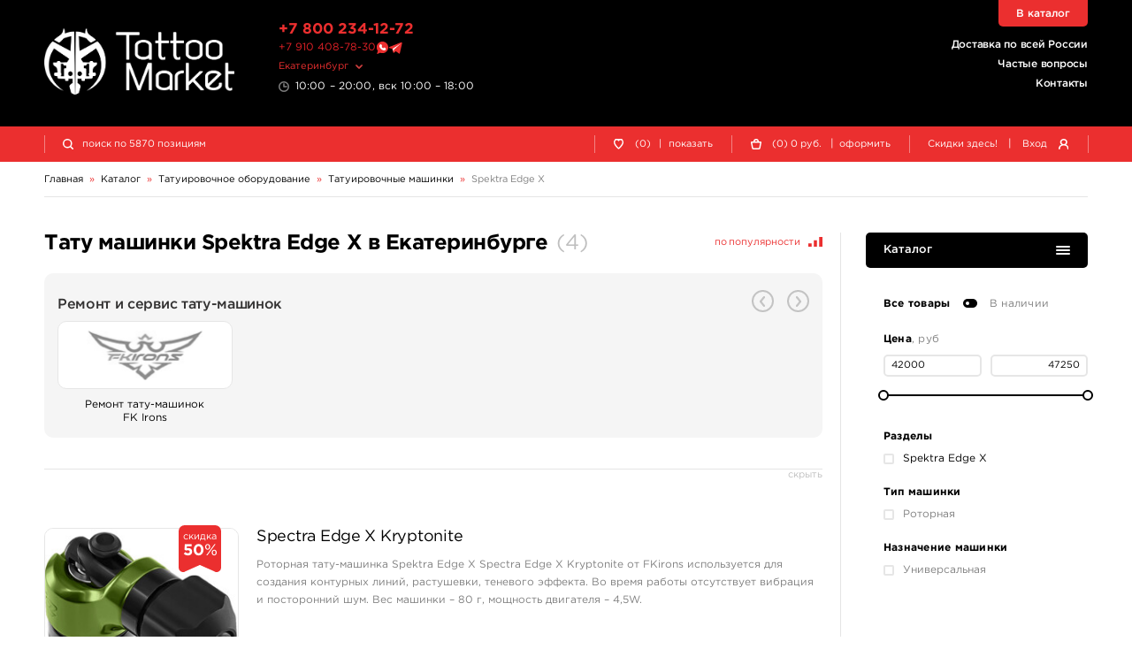

--- FILE ---
content_type: text/html; charset=UTF-8
request_url: https://ekb.tattoomarket.ru/catalog/spektra-edge-x
body_size: 15186
content:
<!DOCTYPE HTML>
<html>
<head>
<meta http-equiv="Content-Type" content="text/html; charset=utf-8">
<meta name="viewport" content="width=device-width, initial-scale=1.0, maximum-scale=1.0, user-scalable=0"/>
<title>Тату машинки Spektra Edge X - купить в Екатеринбурге, магазин Tattoo Market</title>
<link href="/s/v_209/css/bundle.css" rel="stylesheet" type="text/css">
<script>
history.scrollRestoration = "manual";
let globalUserId;let timestamp=1769105648;
</script>
<link rel="apple-touch-icon" sizes="180x180" href="/s/img/apple-touch-icon.png">
<link rel="icon" type="image/png" sizes="32x32" href="/s/img/favicon-32x32.png">
<link rel="icon" type="image/png" sizes="16x16" href="/s/img/favicon-16x16.png">
<link rel="manifest" href="/s/img/site.webmanifest">
<link rel="mask-icon" href="/s/img/safari-pinned-tab.svg" color="#5bbad5">
<link rel="preconnect" href="https://counter.yadro.ru"/>
<link rel="preconnect" href="https://www.gstatic.com/"/>
<link rel="preconnect" href="https://mc.yandex.ru"/>
<link rel="preconnect" href="https://s.tattoomarket.ru"/>
<meta name="msapplication-TileColor" content="#ffffff">
<meta name="theme-color" content="#ffffff">
<meta name="description" content="Тату машинки Spektra Edge X в ассортименте по отличным ценам с доставкой в Екатеринбурге. Все товары сертифицированы. Звоните  ☎ +7 800 234 1272" />
<link rel="canonical" href="https://ekb.tattoomarket.ru/catalog/spektra-edge-x" />
<meta property="og:title" content="Тату машинки Spektra Edge X - купить в Екатеринбурге, магазин Tattoo Market" />
<meta property="og:type" content="website" />
<meta property="og:url" content="https://ekb.tattoomarket.ru/catalog/spektra-edge-x" />
<script defer src="/s/v_209/js/jquery-3.4.1.min.js" type="text/javascript"></script>
<script defer src="/s/v_209/js/build.js"></script>
</head>
<body>
<div class="mainwrap" id="up">
    <header class="header">
        <div class="headline-main">
            <div class="container">
                <div class="grid">
                    <div class="logo">
                        <a href="/">
                            <img src="/s/img/logo-white.png" width="2130" height="740" alt="TattooMarket"/>
                        </a>
                    </div>
                    <!-- end .logo-->
                    <div class="text-l">
                        <div class="head-tel">
                            <a href="tel:+78002341272">+7 800 234-12-72</a>
                        </div>
                        <div class="head-msg">
                            <a href="https://t.me/tattoomarketmsk" class="number">+7 910 408-78-30</a>
                            <a href="https://wa.me/79104087830" title="Tattoomarket в Whatsapp"><img src="/s/img/whatsapp.svg" alt="Whatsapp" class="what"/></a>
                            <a href="https://t.me/tattoomarketmsk" title="Tattoomarket в Telegram"><img src="/s/img/telegram.svg" alt="Telegram" class="tgm"/></a>
                        </div>
                        <!-- end .head-tel-->
                        <div class="head-select-city">
                            <div class="toggle">
                                <div>Екатеринбург</div>
                            </div>
                            <!-- end .toggle-->
                            <div class="head-city-popup">
                                <div class="nano">
                                    <div class="nano-content">
                                        <div class="ind"></div>
                                        <!-- end .ind-->
                                    </div>
                                    <!-- end .nano-content-->
                                </div>
                                <!-- end .nano-->
                            </div>
                            <!-- end .head-city-popup-->
                        </div>
                        <!-- end .head-select-city-->
                        <div class="head-workhours">10:00 – 20:00, вск 10:00 – 18:00</div>
                        <!-- end .head-workhours-->
                    </div>
                    <!-- end .text-l-->
                    <div class="text-r">
                        <ul class="head-links">
                            <li><a href="/delivery">Доставка по всей России</a></li>
                            <li><a href="/faq/">Частые вопросы</a></li>
                            <li><a href="/contacts/">Контакты</a></li>
                        </ul>
                        <!-- end .head-links-->
                    </div>
                    <!-- end .text-r-->
                    <a class="head-tel-mob" href="tel:+78002341272"></a><!-- end .head-tel-mob-->
                    <div class="head-sep-mob"></div>
                    <div class="head-toggle-menu">
                        <div class="pos1"></div>
                        <div class="pos2"></div>
                        <div class="pos3"></div>
                    </div>
                    <!-- end .head-toggle-menu-->
                    <div class="head-top-link"><a href="/catalog">В каталог</a></div>
                    <!-- end .head-top-link-->
                </div>
                <!-- end .grid-->
            </div>
            <!-- end .container-->
        </div>
        <!-- end .headline-main-->
        <div class="headline-sub">
            <div class="place"></div>
            <div class="in">
                <div class="container">
                    <div class="grid head-panel">
    <div class="col head-search-place">
        <form class="head-search" method="GET" action="/search/">
            <div class="head-search-in">
                <div class="pic"></div>
                <input class="input-search" type="search" name="q"
                       value=""
                       placeholder="поиск по 5870 позициям">
                <button class="go" type="submit">найти</button>
                <div class="close"></div>
                <div class="head-search-results">
                    <div class="nano">
                        <div class="nano-content">
                            <div class="ind">
                                <div style="height: 110px;"></div>
                            </div>
                            <!-- end .ind-->
                        </div>
                        <!-- end .nano-content-->
                    </div>
                    <!-- end .nano-->
                </div>
                <!-- end .head-search-results-->
            </div>
            <!-- end .head-search-in-->
        </form>
        <!-- end .head-search-->
    </div>

            <!-- end .col-->
        <div class="col">
            <div class="head-profile-links">
                <a class="el auth-required-feature">
                    <div class="pic"><img src="/s/img/heart-empty-white.svg" alt=""/></div>
                    <!-- end .pic-->

                    <div class="num">0</div>
                    <div class="text hide-550">
                        (0)<span class="hide-750">&nbsp;<span class="sep">|</span> показать</span></div>
                </a><!-- end .el-->
            </div>
            <!-- end .head-profile-links-->
        </div>
        <!-- end .col-->
        <div class="col">
            <div class="head-profile-links cart-header-container">
                <a class="el" href="/cabinet/cart">
                    <div class="pic"><img src="/s/img/cart-empty-white.svg" alt=""/></div>
                    <!-- end .pic-->
                    <div class="num amount">0</div>
                </a>
                <div class="text hide-550 group-container">
                    <a class="el" href="/cabinet/cart">
                        (<span class="amount">0</span>)
                        <span class="price">0</span>
                        руб.
                    </a>
                    <span class="hide-750 group-container">&nbsp;
                        <span class="sep">|</span>
                        <a class="el"   href="/cabinet/order">оформить</a>
                    </span>
                </div>
            </div>
            <!-- end .head-profile-links-->
        </div>
        <!-- end .col-->
        <div class="col">
            <div class="head-profile-links">
                <a class="el hide-550" href="/discounts">
                                        <div class="text">Скидки здесь!</div>
                </a>
                <!-- end .el-->
                <span class="sep hide-750">|</span> <span class="el modal-form" data-modal-form="modal-login">
                    <div class="text hide-750">Вход</div>
                    <div class="pic"><img src="/s/img/user-white.svg" alt=""/></div>
                    <!-- end .pic-->
                </span><!-- end .el-->
            </div>
            <!-- end .head-profile-links-->
        </div>
        <!-- end .col-->
    
</div>
<!-- end .grid-->
                </div>
                <!-- end .container-->
            </div>
            <!-- end .in-->
        </div>
        <!-- end .headline-sub-->
        <div class="mob-menu">
            <div class="container">
                <ul>
                    <li class="el"><a class="link" href="/cabinet/cart">
                            <div class="pic"><img src="/s/img/menu-cart.svg" alt=""/></div>
                            Корзина </a><!-- end .link-->
                    </li>
                    <!-- end .el-->
                                            <li class="el"><span class="link link-like auth-required-feature">
                            <div class="pic"><img src="/s/img/menu-heart.svg" alt=""/></div>
                            Отложенные товары </span><!-- end .link-->
                        </li>
                    
                    <!-- end .el-->
                    <li class="el">
                        <a class="link" href="/faq/">
                            <div class="pic">
                                <img src="/s/img/menu-faq.png" alt=""/>
                            </div>
                            Частые вопросы </a>
                        <!-- end .link-->
                    </li>
                    <!-- end .el-->
                    <li class="el"><a class="link" href="/discounts">
                            <div class="pic"><img src="/s/img/menu-discounts.svg" alt=""/></div>
                            Скидки здесь! </a><!-- end .link-->
                    </li>
                    <!-- end .el-->
                    <li class="el"><a class="link" href="/contacts">
                            <div class="pic"><img src="/s/img/menu-contacts.svg" alt=""/></div>
                            Контакты </a><!-- end .link-->
                    </li>

                    <!-- end .el-->
                    <li class="el mobile-user-menu hidden">
                        <div class="link toggle">
                            <div class="pic"><img src="/s/img/menu-profile.svg" alt=""/></div>
                            Личный кабинет
                        </div>
                        <!-- end .link-->
                        <div class="in">
                            <ul>
                                <li><a class="link-in" href="/cabinet/orders">
                                        <div>Мои заказы</div>
                                    </a><!-- end .link-in--></li>
                                <li><a class="link-in" href="/cabinet/billing">
                                        <div>Мой кошелек</div>
                                    </a><!-- end .link-in--></li>
                                <li><a class="link-in" href="/cabinet/profile">
                                        <div>Мой профиль</div>
                                    </a><!-- end .link-in--></li>
                                <li><a class="link-in" href="/cabinet/settings">
                                        <div>Мои настройки</div>
                                    </a><!-- end .link-in--></li>
                                <li><a class="link-in" href="/auth/logout">
                                        <div class="pic"><img src="/s/img/menu-exit.svg" alt=""/></div>
                                        <div>Выход</div>
                                    </a><!-- end .link-in--></li>
                            </ul>
                        </div>
                        <!-- end .in-->
                    </li>
                    <!-- end .el-->
                </ul>
                <div class="additional">
                    <ul>
                        <li><a href="/about">О компании</a></li>
                        <li><a href="/articles">Журнал</a></li>
                        <li><a href="/payment">Оплата заказов</a></li>
                        <li><a href="/delivery">Доставка заказов</a></li>
                        <li><a href="/return">Возврат товара</a></li>
                        <li><a href="/faq/">Частые вопросы</a></li>
                        <li><a href="/contacts/">Контакты</a></li>
                        <li><a href="/feedback/">Отзывы</a></li>
                    </ul>
                </div>
                <!-- end .additional-->
            </div>
            <!-- end .container-->
        </div>
        <!-- end .mob-menu-->
    </header>
    <!-- end .header-->

    <div class="content">
    <div class="container" itemscope itemtype="https://schema.org/BreadcrumbList">
        <nav class="path">
            <div class="path-el" itemprop="itemListElement" itemscope itemtype="https://schema.org/ListItem">
                <a itemprop="item" href="/"><span itemprop="name">Главная</span></a>
                <meta itemprop="position" content="1" />
            </div>
            <div class="path-arr">»</div>
                            <div class="path-el" itemprop="itemListElement" itemscope itemtype="https://schema.org/ListItem">
                                                                        <a itemprop="item" href="/catalog">
                                <span itemprop="name">Каталог</span>
                            </a>
                                                            </div>
                <!-- end .path-el-->
                                    <div class="path-arr">»</div>
                                            <div class="path-el" itemprop="itemListElement" itemscope itemtype="https://schema.org/ListItem">
                                                                        <a itemprop="item" class="toggle" href="/catalog/tatuirovochnoe-oborudovanie">
                                <span itemprop="name">Татуировочное оборудование</span>
                            </a>
                            <meta itemprop="position" content="3" />
                            <div class="path-popup">
                                <div class="nano has-scrollbar" style="height: 251px;">
                                    <div class="nano-content" tabindex="0" style="right: -15px;">
                                        <div class="ind">
                                                                                            <a class="link "
                                                   href="/catalog/tattoo-nabory">
                                                    Татуировочные наборы                                                </a><!-- end .link-->
                                                                                            <a class="link active"
                                                   href="/catalog/tatuirovochnye-mashinki">
                                                    Татуировочные машинки                                                </a><!-- end .link-->
                                                                                            <a class="link "
                                                   href="/catalog/istochniki-pitaniya">
                                                    Источники питания                                                </a><!-- end .link-->
                                                                                            <a class="link "
                                                   href="/catalog/pedali-klip-kordy">
                                                    Педали, клип-корды                                                </a><!-- end .link-->
                                                                                            <a class="link "
                                                   href="/catalog/barernaya-zashita">
                                                    Барьерная защита                                                </a><!-- end .link-->
                                                                                            <a class="link "
                                                   href="/catalog/ruchki-derzhateli">
                                                    Ручки-держатели                                                </a><!-- end .link-->
                                                                                            <a class="link "
                                                   href="/catalog/nosiki-leiki">
                                                    Наконечники                                                </a><!-- end .link-->
                                                                                            <a class="link "
                                                   href="/catalog/igly-tatuirovochnye">
                                                    Иглы татуировочные                                                </a><!-- end .link-->
                                                                                            <a class="link "
                                                   href="/catalog/kartridzhi-tatuirovochnye">
                                                    Картриджи татуировочные                                                </a><!-- end .link-->
                                                                                            <a class="link "
                                                   href="/catalog/shtangi-rezinki">
                                                    Штанги, резинки                                                </a><!-- end .link-->
                                                                                            <a class="link "
                                                   href="/catalog/zapchasti-dlya-tatu-mashinok">
                                                    Запчасти для тату машинок                                                </a><!-- end .link-->
                                                                                            <a class="link "
                                                   href="/catalog/kolpachki-podstavki">
                                                    Колпачки, подставки, миксеры для краски                                                </a><!-- end .link-->
                                                                                            <a class="link "
                                                   href="/catalog/sredstva-uhoda">
                                                    Средства ухода                                                </a><!-- end .link-->
                                                                                            <a class="link "
                                                   href="/catalog/dezinfekciya">
                                                    Дезинфекция                                                </a><!-- end .link-->
                                                                                            <a class="link "
                                                   href="/catalog/transfernaya-bumaga-i-prinadlezhnosti">
                                                    Трансферная бумага и принадлежности                                                </a><!-- end .link-->
                                                                                            <a class="link "
                                                   href="/catalog/iskusstvennaya-kozha-i-manekeny">
                                                    Искусственная кожа и манекены                                                </a><!-- end .link-->
                                                                                            <a class="link "
                                                   href="/catalog/perchatki">
                                                    Перчатки                                                </a><!-- end .link-->
                                                                                            <a class="link "
                                                   href="/catalog/sprjei-batly">
                                                    Спрэй-батлы                                                </a><!-- end .link-->
                                                                                    </div>
                                    </div>
                                    <!-- end .nano-content-->
                                    <div class="nano-pane">
                                        <div class="nano-slider"
                                             style="height: 46px; transform: translate(0px, 0px);"></div>
                                    </div>
                                </div>
                                <!-- end .nano-->
                            </div>
                                                            </div>
                <!-- end .path-el-->
                                    <div class="path-arr">»</div>
                                            <div class="path-el" itemprop="itemListElement" itemscope itemtype="https://schema.org/ListItem">
                                                                        <a itemprop="item" class="toggle" href="/catalog/tatuirovochnye-mashinki">
                                <span itemprop="name">Татуировочные машинки</span>
                            </a>
                            <meta itemprop="position" content="4" />
                            <div class="path-popup">
                                <div class="nano has-scrollbar" style="height: 251px;">
                                    <div class="nano-content" tabindex="0" style="right: -15px;">
                                        <div class="ind">
                                                                                            <a class="link "
                                                   href="/catalog/acus-tattoo-machines">
                                                    ACUS                                                </a><!-- end .link-->
                                                                                            <a class="link "
                                                   href="/catalog/xtreme-tattoo-machines">
                                                    Xtreme                                                </a><!-- end .link-->
                                                                                            <a class="link "
                                                   href="/catalog/ambition-tattoo-machines">
                                                    Ambition                                                </a><!-- end .link-->
                                                                                            <a class="link "
                                                   href="/catalog/mast-rotary-machines">
                                                    Mast Rotary Machines                                                </a><!-- end .link-->
                                                                                            <a class="link "
                                                   href="/catalog/critical-tattoo-machines">
                                                    Critical Tattoo Machines                                                </a><!-- end .link-->
                                                                                            <a class="link "
                                                   href="/catalog/fk-irons-one">
                                                    FK Irons ONE                                                </a><!-- end .link-->
                                                                                            <a class="link "
                                                   href="/catalog/cheyenne-hawk">
                                                    CHEYENNE HAWK                                                </a><!-- end .link-->
                                                                                            <a class="link "
                                                   href="/catalog/equaliser-by-kwadron">
                                                    EQUALISER by Kwadron                                                </a><!-- end .link-->
                                                                                            <a class="link "
                                                   href="/catalog/rotary-machines-by-lithuanian-irons">
                                                    Lithuanian Irons Rotary                                                </a><!-- end .link-->
                                                                                            <a class="link "
                                                   href="/catalog/ego-rotary-tattoo-machine">
                                                    Ego Rotary                                                </a><!-- end .link-->
                                                                                            <a class="link "
                                                   href="/catalog/cobra-rotary-tattoo-machine">
                                                    COBRA Rotary                                                </a><!-- end .link-->
                                                                                            <a class="link "
                                                   href="/catalog/dragonfly-x2-rotary-tattoo-machines">
                                                    DRAGONFLY X2                                                </a><!-- end .link-->
                                                                                            <a class="link "
                                                   href="/catalog/stingray-x2-rotary-tattoo-machines">
                                                    STINGRAY X2                                                </a><!-- end .link-->
                                                                                            <a class="link "
                                                   href="/catalog/bishop-rotary-tattoo-machines">
                                                    Bishop Rotary                                                </a><!-- end .link-->
                                                                                            <a class="link "
                                                   href="/catalog/inox-prime-by-kwadron">
                                                    Inox Prime                                                </a><!-- end .link-->
                                                                                            <a class="link "
                                                   href="/catalog/hm-tattoo-machines">
                                                    HM Tattoo Machines                                                </a><!-- end .link-->
                                                                                            <a class="link "
                                                   href="/catalog/lithuanian-irons">
                                                    Lithuanian Irons                                                </a><!-- end .link-->
                                                                                            <a class="link "
                                                   href="/catalog/spektra-xion">
                                                    Spektra Xion                                                </a><!-- end .link-->
                                                                                            <a class="link "
                                                   href="/catalog/exo-fkirons">
                                                    EXO - FK Irons                                                </a><!-- end .link-->
                                                                                            <a class="link "
                                                   href="/catalog/spektra-flux">
                                                    Spektra Flux                                                </a><!-- end .link-->
                                                                                            <a class="link active"
                                                   href="/catalog/spektra-edge-x">
                                                    Spektra Edge X                                                </a><!-- end .link-->
                                                                                            <a class="link "
                                                   href="/catalog/tattoomarket-machines">
                                                    Tattoomarket Machines                                                </a><!-- end .link-->
                                                                                            <a class="link "
                                                   href="/catalog/skinductor">
                                                    Skinductor                                                </a><!-- end .link-->
                                                                                            <a class="link "
                                                   href="/catalog/linx-rotary-ikar-rotary">
                                                    Linx Rotary - Ikar Rotary                                                </a><!-- end .link-->
                                                                                            <a class="link "
                                                   href="/catalog/burlak-tattoo-machines">
                                                    Burlak Tattoo Machines                                                </a><!-- end .link-->
                                                                                            <a class="link "
                                                   href="/catalog/mr-iron">
                                                    Mr. IRON                                                </a><!-- end .link-->
                                                                                            <a class="link "
                                                   href="/catalog/smagin">
                                                    Leo Smagin                                                </a><!-- end .link-->
                                                                                            <a class="link "
                                                   href="/catalog/deuce-machines-vanya-jug">
                                                    Deuce Machines - Ваня Юг                                                </a><!-- end .link-->
                                                                                            <a class="link "
                                                   href="/catalog/cnc-tattoo-machines">
                                                    CNC Tattoo Machines                                                </a><!-- end .link-->
                                                                                            <a class="link "
                                                   href="/catalog/swinger-tattoo-machines">
                                                    Swinger                                                </a><!-- end .link-->
                                                                                            <a class="link "
                                                   href="/catalog/lockhead-germany">
                                                    Lockhead Germany                                                </a><!-- end .link-->
                                                                                            <a class="link "
                                                   href="/catalog/tatuirovochnye-mashinki-r-t-e">
                                                    R.T.E.                                                </a><!-- end .link-->
                                                                                            <a class="link "
                                                   href="/catalog/helix-rotary-by-eikon">
                                                    Helix Rotary by Eikon                                                </a><!-- end .link-->
                                                                                            <a class="link "
                                                   href="/catalog/turanium-rotary">
                                                    TURANIUM Rotary                                                </a><!-- end .link-->
                                                                                            <a class="link "
                                                   href="/catalog/vlad-blad-tattoo-machines">
                                                    Vlad Blad Tattoo Machines                                                </a><!-- end .link-->
                                                                                            <a class="link "
                                                   href="/catalog/foxxx-rotary-machines">
                                                    Foxxx Rotary Machines                                                </a><!-- end .link-->
                                                                                            <a class="link "
                                                   href="/catalog/indukcionnye-mashinki-mustang">
                                                    Индукционные машинки Mustang                                                </a><!-- end .link-->
                                                                                            <a class="link "
                                                   href="/catalog/rotornye-mashinki-mustang">
                                                    Роторные машинки Mustang                                                </a><!-- end .link-->
                                                                                            <a class="link "
                                                   href="/catalog/keisy-dlya-tatu-mashin">
                                                    Кейсы для тату машин                                                </a><!-- end .link-->
                                                                                            <a class="link "
                                                   href="/catalog/tattoo-staff-brotherhood">
                                                    Tattoo Staff Brotherhood                                                </a><!-- end .link-->
                                                                                            <a class="link "
                                                   href="/catalog/symbeos-eikon">
                                                    SYMBEOS™ - EIKON                                                </a><!-- end .link-->
                                                                                            <a class="link "
                                                   href="/catalog/jack-alexx-rotary">
                                                    JACK &amp; ALEXX                                                </a><!-- end .link-->
                                                                                    </div>
                                    </div>
                                    <!-- end .nano-content-->
                                    <div class="nano-pane">
                                        <div class="nano-slider"
                                             style="height: 46px; transform: translate(0px, 0px);"></div>
                                    </div>
                                </div>
                                <!-- end .nano-->
                            </div>
                                                            </div>
                <!-- end .path-el-->
                                    <div class="path-arr">»</div>
                                            <div class="path-el" itemprop="itemListElement" itemscope itemtype="https://schema.org/ListItem">
                                            <a itemprop="item" class="grey" href="/catalog/spektra-edge-x">
                            <span itemprop="name">Spektra Edge X</span>
                        </a>
                                    </div>
                <!-- end .path-el-->
                                    </nav>
        <!-- end .path-->
    </div>

<!-- end .container-->
<div class="container full catalog-container">
    <div class="main-sides">
        <div class="main-side-l">
            <div class="section-text category-head">

                <div class="sort-wrapper">
                    <div class="sort-indent">
                    </div>
                    <form class="sort">
                        <div class="sort-toggle-filters">
                            <span>Фильтры <span class="grey">(<span class="total-filter-checks">
                                        0                                    </span>)</span></span>
                            <span class="pic pic-settings"></span>
                        </div>
                        <!-- end .sort-toggle-filters-->
                        <div class="sort-el">
                            <div class="sort-toggle">
                                <span class="sort-name">
                                    по популярности                                </span>
                                <span class="pic pic-sort"></span>
                            </div>
                            <!-- end .sort-toggle-->
                            <div class="sort-popup">
                                <div class="ind">
                                                                            <a class="link prevent-link active"
                                           href="/catalog/spektra-edge-x"
                                           data-param="">
                                            по популярности                                        </a>
                                                                            <a class="link prevent-link "
                                           href="/catalog/spektra-edge-x?sort=priceUp"
                                           data-param="priceUp">
                                            сначала дешевые                                        </a>
                                                                            <a class="link prevent-link "
                                           href="/catalog/spektra-edge-x?sort=priceDown"
                                           data-param="priceDown">
                                            сначала дорогие                                        </a>
                                                                            <a class="link prevent-link "
                                           href="/catalog/spektra-edge-x?sort=newDown"
                                           data-param="newDown">
                                            сначала новые                                        </a>
                                                                            <a class="link prevent-link "
                                           href="/catalog/spektra-edge-x?sort=newUp"
                                           data-param="newUp">
                                            сначала старые                                        </a>
                                                                        <!-- end .link-->
                                </div>
                                <!-- end .ind-->
                            </div>
                            <!-- end .sort-popup-->
                        </div>
                        <!-- end .sort-el-->
                    </form>
                    <!-- end .sort-->
                </div>
                <!-- end .small-text-->
                <div class="category-text-wrap">    <div class="main-title has-sort-mob">
        <div class="catalog-title" itemscope itemtype="https://schema.org/Product">
            <meta itemprop="name" content="Тату машинки Spektra Edge X  в Екатеринбурге">
            <div itemprop="offers" itemscope itemtype="https://schema.org/AggregateOffer">
                <meta itemprop="offerCount" content="3">
                <meta itemprop="lowPrice" content="42000.00">
                <meta itemprop="highPrice" content="47250.00">
                <meta itemprop="priceCurrency" content="RUB">
                <link itemprop="availability" href="https://schema.org/InStock">
            </div>
            <h1>Тату машинки Spektra Edge X  в Екатеринбурге</h1>
            <span class="grey nowrap">(<span>4</span>)</span>        </div>
    </div>
                </div>
            </div>
            <!-- end .category-head-->
            <div class="section-catalog">
                <div class="section-brands" id="repairList">
    <div class="bg-grey">
        <div class="main-title-mini">
                <h2 class="h2">Ремонт и сервис тату-машинок</h2>
        </div>
        <!-- end .main-title-->
        <div class="hold-swiper">
            <div class="swiper-container slider-brands-min">
                <div class="swiper-wrapper">
                                            <div class="swiper-slide">
                            <a class="link-brand" href="/repair/fkirons">
                                <div class="photo"><img src="https://s.tattoomarket.ru/repair/5/catalog_1.jpg" width="134" height="58" alt=""
                                                        title="Ремонт тату-машинок FK Irons"/></div>
                                <!-- end .photo-->
                                <div class="text">Ремонт тату-машинок <br/> FK Irons</div>
                                <!-- end .text-->
                            </a><!-- end .link-brand-->
                        </div>
                                    </div>
            </div>
            <!-- end .swiper-container-->
            <div class="swiper-arr swiper-prev"></div>
			<div class="swiper-arr swiper-next"></div>
        </div>
		<!-- end .hold-swiper-->
    </div>
    <!-- end .bg-grey-->
    <div class="toggle-hide"><span>скрыть</span></div>
	<!-- end .toggle-hide-->
</div>
                <div class="grid-catalog">
                    <div class="catalog-products-page-wrap"
     data-page="1"
>
                <div class="el">
                <div class="item-wide "  itemscope itemtype="https://schema.org/Product">
                    <div class="item-wide-top">
                        <a class="photo dynamic-link" itemprop="url" href="/product/spectra-edge-x-kryptonite">
                            <div class="photo-in">                                <img loading="lazy" src="https://s.tattoomarket.ru/prod/17/4367/4367_preview_4.jpg" width="235" height="235" alt="Spectra Edge X Kryptonite"/>
                            </div>
                                                            <div class="cover-label cover-label-red">
                                    <div>скидка                                         <div class="cover-label-big">
                                            <strong>50</strong>%
                                        </div>
                                    </div>
                                </div>
                                                    </a><!-- end .photo-->
                        <div class="text">
                            <div class="name">
                                <a class="dynamic-link" href="/product/spectra-edge-x-kryptonite" itemprop="name">Spectra Edge X Kryptonite</a>
                            </div>
                            <!-- end .name-->
                            <meta itemprop="description" content="Роторная тату-машинка Spektra Edge X Spectra Edge X Kryptonite от FKirons используется для создания контурных линий, растушевки, теневого эффекта. Во время работы отсутствует вибрация и посторонний шум. Вес машинки – 80 г, мощность двигателя – 4,5W.">
                            <div class="descr">
                                Роторная тату-машинка Spektra Edge X Spectra Edge X Kryptonite от FKirons используется для создания контурных линий, растушевки, теневого эффекта. Во время работы отсутствует вибрация и посторонний шум. Вес машинки – 80 г, мощность двигателя – 4,5W.                            </div>
                            <!-- end .descr-->
                            <ul class="info-list">
                                                                    <li>
                                        <div class="l">тип машинки</div>
                                        <div>Роторная</div>
                                    </li>
                                                                    <li>
                                        <div class="l">назначение машинки</div>
                                        <div>Универсальная</div>
                                    </li>
                                                                                                    <li>
                                        <div class="l">производитель</div>
                                        <div>
                                            <a href="/brand/fkirons">
                                                FKirons                                            </a>
                                        </div>
                                    </li>
                                                            </ul>
                            <!-- end .info-list-->
                            <div class="item-wide-labels">
                                <div class="info-labels">

                                                                    </div>
                                <!-- end .info-labels-->
                            </div>
                            <!-- end .item-wide-labels-->
                                                            <div class="avail green">Есть на складе</div>
                                                        <div class="buy" itemprop="offers" itemscope itemtype="http://schema.org/AggregateOffer">
                                                                    <meta itemprop="offerCount" content="1">
                                    <meta itemprop="lowPrice" content="42000">
                                    <meta itemprop="highPrice" content="42000">
                                                                <meta itemprop="priceCurrency" content="RUB">
                                                                    <link itemprop="availability" href="http://schema.org/InStock">
                                                                <div class="price">
                                                                                                                <div class="old">42 000 руб.</div>                                                                        <strong class="big">21 000</strong> руб.
                                </div>
                                <!-- end .price-->
                                <div class="btns" data-product="4367" data-prop="0">
                                                                            <div class="add-to-basket-wrap ">
                                            <a class="add-to-basket-btn btn btn-rounded btn-small btn-red">
                                            <span class="btn-pic">
                                                <img src="/s/img/cart-empty-white.svg" alt="">
                                            </span>
                                                купить
                                            </a>
                                        </div>
                                        <div class="num hidden">
                                            <div class="input-num">
                                                <div class="minus"></div>
                                                <input type="text" pattern="\d*"
                                                       data-max="1"
                                                       name="basket-amount" value="0">
                                                <div class="plus"></div>
                                            </div>
                                            <!-- end .input-num-->
                                            <div>шт.</div>
                                        </div>
                                        <div>
                                            <a class="btn btn-small btn-rounded btn-border-dark btn-bookmark  ">
                                            <span class="btn-pic">
                                                <img src="/s/img/heart-empty-hover.svg" alt="">
                                                <img src="/s/img/heart-empty-dark.svg" alt="">
                                            </span>
                                                <span class="btn-pic">
                                                <img src="/s/img/heart-hover.svg" alt="">
                                                <img src="/s/img/heart-red.svg" alt="">
                                            </span>
                                                <span class="btn-text for-noactive">отложить</span>
                                                <span class="btn-text for-active">отложен</span>
                                            </a>
                                            <a class="btn btn-small btn-rounded btn-border-dark btn-remove hidden">
                                            <span class="btn-pic">
                                                <img src="/s/img/delete-hover.svg" alt="">
                                                <img src="/s/img/delete-black.svg" alt="">
                                            </span>
                                                <span class="btn-text">удалить</span>
                                            </a>
                                        </div>
                                                                    </div>
                                <!-- end .btns-->
                            </div>
                            <!-- end .buy-->
                        </div>
                        <!-- end .text-->
                    </div>
                    <!-- end .item-wide-top-->
                    <div class="item-wide-folded">
                        <div class="item-wide-table">
                            <div class="toggle-close"><span>закрыть</span></div>
                            <!-- end .toggle-close-->
                                                    </div>
                        <!-- end .item-wide-table-->
                    </div>
                    <!-- end .item-wide-folded-->
                </div>
                <!-- end .item-wide-->
            </div>
            <!-- end .el-->
                    <div class="el">
                <div class="item-wide "  itemscope itemtype="https://schema.org/Product">
                    <div class="item-wide-top">
                        <a class="photo dynamic-link" itemprop="url" href="/product/spectra-edge-x-tangerine">
                            <div class="photo-in">                                <img loading="lazy" src="https://s.tattoomarket.ru/prod/17/4370/4370_preview_5.jpg" width="235" height="235" alt="Spectra Edge X Tangerine"/>
                            </div>
                                                            <div class="cover-label cover-label-red">
                                    <div>скидка                                         <div class="cover-label-big">
                                            <strong>50</strong>%
                                        </div>
                                    </div>
                                </div>
                                                    </a><!-- end .photo-->
                        <div class="text">
                            <div class="name">
                                <a class="dynamic-link" href="/product/spectra-edge-x-tangerine" itemprop="name">Spectra Edge X Tangerine</a>
                            </div>
                            <!-- end .name-->
                            <meta itemprop="description" content="Роторная тату-машинка Spektra Edge X Spectra Edge X Tangerine используется для создания контурных линий, растушевки, теневого эффекта, заливки. Вес машинки – 80 г, мощность двигателя – 4,5W, ход иглы регулируется в пределах от 2,8 до 4,25 мм.">
                            <div class="descr">
                                Роторная тату-машинка Spektra Edge X Spectra Edge X Tangerine используется для создания контурных линий, растушевки, теневого эффекта, заливки. Вес машинки – 80 г, мощность двигателя – 4,5W, ход иглы регулируется в пределах от 2,8 до 4,25 мм.                            </div>
                            <!-- end .descr-->
                            <ul class="info-list">
                                                                    <li>
                                        <div class="l">тип машинки</div>
                                        <div>Роторная</div>
                                    </li>
                                                                    <li>
                                        <div class="l">назначение машинки</div>
                                        <div>Универсальная</div>
                                    </li>
                                                                                                    <li>
                                        <div class="l">производитель</div>
                                        <div>
                                            <a href="/brand/fkirons">
                                                FKirons                                            </a>
                                        </div>
                                    </li>
                                                            </ul>
                            <!-- end .info-list-->
                            <div class="item-wide-labels">
                                <div class="info-labels">

                                                                    </div>
                                <!-- end .info-labels-->
                            </div>
                            <!-- end .item-wide-labels-->
                                                            <div class="avail green">Есть на складе</div>
                                                        <div class="buy" itemprop="offers" itemscope itemtype="http://schema.org/AggregateOffer">
                                                                    <meta itemprop="offerCount" content="1">
                                    <meta itemprop="lowPrice" content="42000">
                                    <meta itemprop="highPrice" content="42000">
                                                                <meta itemprop="priceCurrency" content="RUB">
                                                                    <link itemprop="availability" href="http://schema.org/InStock">
                                                                <div class="price">
                                                                                                                <div class="old">42 000 руб.</div>                                                                        <strong class="big">21 000</strong> руб.
                                </div>
                                <!-- end .price-->
                                <div class="btns" data-product="4370" data-prop="0">
                                                                            <div class="add-to-basket-wrap ">
                                            <a class="add-to-basket-btn btn btn-rounded btn-small btn-red">
                                            <span class="btn-pic">
                                                <img src="/s/img/cart-empty-white.svg" alt="">
                                            </span>
                                                купить
                                            </a>
                                        </div>
                                        <div class="num hidden">
                                            <div class="input-num">
                                                <div class="minus"></div>
                                                <input type="text" pattern="\d*"
                                                       data-max="2"
                                                       name="basket-amount" value="0">
                                                <div class="plus"></div>
                                            </div>
                                            <!-- end .input-num-->
                                            <div>шт.</div>
                                        </div>
                                        <div>
                                            <a class="btn btn-small btn-rounded btn-border-dark btn-bookmark  ">
                                            <span class="btn-pic">
                                                <img src="/s/img/heart-empty-hover.svg" alt="">
                                                <img src="/s/img/heart-empty-dark.svg" alt="">
                                            </span>
                                                <span class="btn-pic">
                                                <img src="/s/img/heart-hover.svg" alt="">
                                                <img src="/s/img/heart-red.svg" alt="">
                                            </span>
                                                <span class="btn-text for-noactive">отложить</span>
                                                <span class="btn-text for-active">отложен</span>
                                            </a>
                                            <a class="btn btn-small btn-rounded btn-border-dark btn-remove hidden">
                                            <span class="btn-pic">
                                                <img src="/s/img/delete-hover.svg" alt="">
                                                <img src="/s/img/delete-black.svg" alt="">
                                            </span>
                                                <span class="btn-text">удалить</span>
                                            </a>
                                        </div>
                                                                    </div>
                                <!-- end .btns-->
                            </div>
                            <!-- end .buy-->
                        </div>
                        <!-- end .text-->
                    </div>
                    <!-- end .item-wide-top-->
                    <div class="item-wide-folded">
                        <div class="item-wide-table">
                            <div class="toggle-close"><span>закрыть</span></div>
                            <!-- end .toggle-close-->
                                                    </div>
                        <!-- end .item-wide-table-->
                    </div>
                    <!-- end .item-wide-folded-->
                </div>
                <!-- end .item-wide-->
            </div>
            <!-- end .el-->
                    <div class="el">
                <div class="item-wide "  itemscope itemtype="https://schema.org/Product">
                    <div class="item-wide-top">
                        <a class="photo dynamic-link" itemprop="url" href="/product/spektra-edge-x-cosmic-storm">
                            <div class="photo-in">                                <img loading="lazy" src="https://s.tattoomarket.ru/prod/37/9470/9470_preview_2.jpg" width="235" height="235" alt="Spektra Edge X Cosmic Storm"/>
                            </div>
                                                            <div class="cover-label cover-label-red">
                                    <div>скидка                                         <div class="cover-label-big">
                                            <strong>50</strong>%
                                        </div>
                                    </div>
                                </div>
                                                    </a><!-- end .photo-->
                        <div class="text">
                            <div class="name">
                                <a class="dynamic-link" href="/product/spektra-edge-x-cosmic-storm" itemprop="name">Spektra Edge X Cosmic Storm</a>
                            </div>
                            <!-- end .name-->
                            <meta itemprop="description" content="Роторная тату-машинка Spektra Edge X Spektra Edge X Cosmic Storm работает практически без вибрации. Корпус устройства выполнен из прочного алюминия. Идеальна для прямолинейного движения. Вес – 80 г, ход иглы регулируется в пределах от 2,8 до 4,25 мм.">
                            <div class="descr">
                                Роторная тату-машинка Spektra Edge X Spektra Edge X Cosmic Storm работает практически без вибрации. Корпус устройства выполнен из прочного алюминия. Идеальна для прямолинейного движения. Вес – 80 г, ход иглы регулируется в пределах от 2,8 до 4,25 мм.                            </div>
                            <!-- end .descr-->
                            <ul class="info-list">
                                                                    <li>
                                        <div class="l">тип машинки</div>
                                        <div>Роторная</div>
                                    </li>
                                                                    <li>
                                        <div class="l">назначение машинки</div>
                                        <div>Универсальная</div>
                                    </li>
                                                                                                    <li>
                                        <div class="l">производитель</div>
                                        <div>
                                            <a href="/brand/fkirons">
                                                FKirons                                            </a>
                                        </div>
                                    </li>
                                                            </ul>
                            <!-- end .info-list-->
                            <div class="item-wide-labels">
                                <div class="info-labels">

                                                                    </div>
                                <!-- end .info-labels-->
                            </div>
                            <!-- end .item-wide-labels-->
                                                            <div class="avail green">Есть на складе</div>
                                                        <div class="buy" itemprop="offers" itemscope itemtype="http://schema.org/AggregateOffer">
                                                                    <meta itemprop="offerCount" content="1">
                                    <meta itemprop="lowPrice" content="47250">
                                    <meta itemprop="highPrice" content="47250">
                                                                <meta itemprop="priceCurrency" content="RUB">
                                                                    <link itemprop="availability" href="http://schema.org/InStock">
                                                                <div class="price">
                                                                                                                <div class="old">47 250 руб.</div>                                                                        <strong class="big">23 625</strong> руб.
                                </div>
                                <!-- end .price-->
                                <div class="btns" data-product="9470" data-prop="0">
                                                                            <div class="add-to-basket-wrap ">
                                            <a class="add-to-basket-btn btn btn-rounded btn-small btn-red">
                                            <span class="btn-pic">
                                                <img src="/s/img/cart-empty-white.svg" alt="">
                                            </span>
                                                купить
                                            </a>
                                        </div>
                                        <div class="num hidden">
                                            <div class="input-num">
                                                <div class="minus"></div>
                                                <input type="text" pattern="\d*"
                                                       data-max="1"
                                                       name="basket-amount" value="0">
                                                <div class="plus"></div>
                                            </div>
                                            <!-- end .input-num-->
                                            <div>шт.</div>
                                        </div>
                                        <div>
                                            <a class="btn btn-small btn-rounded btn-border-dark btn-bookmark  ">
                                            <span class="btn-pic">
                                                <img src="/s/img/heart-empty-hover.svg" alt="">
                                                <img src="/s/img/heart-empty-dark.svg" alt="">
                                            </span>
                                                <span class="btn-pic">
                                                <img src="/s/img/heart-hover.svg" alt="">
                                                <img src="/s/img/heart-red.svg" alt="">
                                            </span>
                                                <span class="btn-text for-noactive">отложить</span>
                                                <span class="btn-text for-active">отложен</span>
                                            </a>
                                            <a class="btn btn-small btn-rounded btn-border-dark btn-remove hidden">
                                            <span class="btn-pic">
                                                <img src="/s/img/delete-hover.svg" alt="">
                                                <img src="/s/img/delete-black.svg" alt="">
                                            </span>
                                                <span class="btn-text">удалить</span>
                                            </a>
                                        </div>
                                                                    </div>
                                <!-- end .btns-->
                            </div>
                            <!-- end .buy-->
                        </div>
                        <!-- end .text-->
                    </div>
                    <!-- end .item-wide-top-->
                    <div class="item-wide-folded">
                        <div class="item-wide-table">
                            <div class="toggle-close"><span>закрыть</span></div>
                            <!-- end .toggle-close-->
                                                    </div>
                        <!-- end .item-wide-table-->
                    </div>
                    <!-- end .item-wide-folded-->
                </div>
                <!-- end .item-wide-->
            </div>
            <!-- end .el-->
                    <div class="el">
                <div class="item-wide out-of-stock"  itemscope itemtype="https://schema.org/Product">
                    <div class="item-wide-top">
                        <a class="photo dynamic-link" itemprop="url" href="/product/spectra-edge-x-ruby">
                            <div class="photo-in">                                <img loading="lazy" src="https://s.tattoomarket.ru/prod/17/4368/4368_preview_4.jpg" width="235" height="235" alt="Spectra Edge X Ruby"/>
                            </div>
                                                            <div class="cover-label cover-label-red">
                                    <div>скидка                                         <div class="cover-label-big">
                                            <strong>50</strong>%
                                        </div>
                                    </div>
                                </div>
                                                    </a><!-- end .photo-->
                        <div class="text">
                            <div class="name">
                                <a class="dynamic-link" href="/product/spectra-edge-x-ruby" itemprop="name">Spectra Edge X Ruby</a>
                            </div>
                            <!-- end .name-->
                            <meta itemprop="description" content="Универсальная роторная тату-машинка Spektra Edge X Spectra Edge X Ruby имеет запатентованную систему замка и механизм взаимодействия HexDrive. Это позволяет ей легко справляться с любой задачей. Вес машинки – 80 г, мощность двигателя – 4,5W.">
                            <div class="descr">
                                Универсальная роторная тату-машинка Spektra Edge X Spectra Edge X Ruby имеет запатентованную систему замка и механизм взаимодействия HexDrive. Это позволяет ей легко справляться с любой задачей. Вес машинки – 80 г, мощность двигателя – 4,5W.                            </div>
                            <!-- end .descr-->
                            <ul class="info-list">
                                                                    <li>
                                        <div class="l">тип машинки</div>
                                        <div>Роторная</div>
                                    </li>
                                                                    <li>
                                        <div class="l">назначение машинки</div>
                                        <div>Универсальная</div>
                                    </li>
                                                                                                    <li>
                                        <div class="l">производитель</div>
                                        <div>
                                            <a href="/brand/fkirons">
                                                FKirons                                            </a>
                                        </div>
                                    </li>
                                                            </ul>
                            <!-- end .info-list-->
                            <div class="item-wide-labels">
                                <div class="info-labels">

                                                                            <div>
                                            <div class="info-label bg-red">
                                                <div class="info-label-bg">Нет в наличии</div>
                                                <div class="info-label-corner"></div>
                                            </div>
                                            <!-- end .info-label-->
                                        </div>
                                                                    </div>
                                <!-- end .info-labels-->
                            </div>
                            <!-- end .item-wide-labels-->
                                                        <div class="buy" itemprop="offers" itemscope itemtype="http://schema.org/AggregateOffer">
                                                                    <meta itemprop="offerCount" content="1">
                                    <meta itemprop="lowPrice" content="42000">
                                    <meta itemprop="highPrice" content="42000">
                                                                <meta itemprop="priceCurrency" content="RUB">
                                                                <div class="price">
                                                                                                                <div class="old">42 000 руб.</div>                                                                        <strong class="big">21 000</strong> руб.
                                </div>
                                <!-- end .price-->
                                <div class="btns" data-product="4368" data-prop="0">
                                                                    </div>
                                <!-- end .btns-->
                            </div>
                            <!-- end .buy-->
                        </div>
                        <!-- end .text-->
                    </div>
                    <!-- end .item-wide-top-->
                    <div class="item-wide-folded">
                        <div class="item-wide-table">
                            <div class="toggle-close"><span>закрыть</span></div>
                            <!-- end .toggle-close-->
                                                    </div>
                        <!-- end .item-wide-table-->
                    </div>
                    <!-- end .item-wide-folded-->
                </div>
                <!-- end .item-wide-->
            </div>
            <!-- end .el-->
        </div>
                </div>
                <!-- end .grid-catalog-->
                                <a class="nav-link-top no-select "
                >Cтраниц выше: <span class="red ind">0</span></a>
                <!-- end .nav-link-top-->

                <div class="pagination__wrap visible-toggle bottom"
     data-page="1"
     data-per-page="20"
     data-delta="4"
     data-pages="1"
>
    <div class="pagination">
                                    <input type="text" pattern="\d*" value="1">
                            <a class="refresh disabled"></a>
    </div>
</div>
<!-- end .pagination-->
            </div>
            <!-- end .section-catalog-->
        </div>
        <!-- end .main-side-l-->
        <div class="main-side-r">
            <div class="side-sticky">
                <div class="side-wrap-filters">
                    <div class="filters-toggle-catalog">Каталог
                        <div class="lines">
                            <div class="pos1"></div>
                            <div class="pos2"></div>
                            <div class="pos3"></div>
                        </div>
                        <!-- end .lines-->
                    </div>
                    <!-- end .filters-toggle-catalog-->
                    <div class="side-filters-folded">
                        <div>
                            <form class="side-filters no-select">
                                <div class="filters-head">Фильтры
                                    <div class="lines">
                                        <div class="pos1"></div>
                                        <div class="pos2"></div>
                                        <div class="pos3"></div>
                                    </div>
                                    <!-- end .lines-->
                                </div>
                                <!-- end .filters-head-->
                                <div class="filters-content">
                                    <div class="filters-scroll">
                                        <div class="filters-ind">
                                            <!-- end .filters-el-->
                                            <div class="filters-el">
                                                <div class="filters-check-sides">
                                                    <label>
                                                        <input type="checkbox" class="outtaHere" data-id="1"
                                                                                                                    >
                                                        <span>
                                                                <span class="for-unchecked">Все товары</span> <span class="toggler"></span>
                                                                <span class="for-checked">В наличии</span> <span class="for-mob">Только товары в наличии</span>
                                                            </span>
                                                    </label>
                                                </div>
                                                <!-- end .filters-check-sides-->
                                            </div>

                                            <!-- end .filters-el-->
                                            <div class="filters-el price-slider-bar">
                                                <div class="filters-title">
                                                    <div>Цена<span class="light">, руб</span></div>
                                                    <div class="r red">от 42000 руб.
                                                    </div>
                                                </div>
                                                <!-- end .filters-title-->
                                                <div class="filters-folded">
                                                    <div class="ind">
                                                        <div class="filters-price-inputs">
                                                            <div class="el">
                                                                <div class="label">от</div>
                                                                <input type="text" pattern="\d*"
                                                                       name="min"
                                                                       data-default="42000"
                                                                       value="42000">
                                                                <div class="clear"></div>
                                                            </div>
                                                            <!-- end .el-->
                                                            <div class="el">
                                                                <div class="label">до</div>
                                                                <input type="text" pattern="\d*"
                                                                       name="max"
                                                                       data-default="47250"
                                                                       value="47250">
                                                                <div class="clear"></div>
                                                            </div>
                                                            <!-- end .el-->
                                                        </div>

                                                        <!-- end .filters-price-inputs-->
                                                        <div class="filters-price-slider">
                                                            <div class="price-slider">
                                                                <div class="price-slider-line" style="width: 0%"></div>
                                                                <div class="price-slider-handle left-thumb" style="left: 0%"></div>
                                                                <div class="price-slider-handle right-thumb" style="left: 0%"></div>
                                                            </div>
                                                            <!-- end .price-slider-->
                                                        </div>

                                                        <!-- end .filters-price-slider-->
                                                        <div class="filters-sect-links">
                                                            <div class="btn btn-small btn-rounded btn-border-dark close-section">
                                                                Готово
                                                            </div>
                                                        </div>
                                                        <!-- end .filters-sect-links-->
                                                    </div>
                                                    <!-- end .ind-->
                                                </div>
                                                <!-- end .filters-folded-->
                                            </div>
                                            <!-- end .filters-el-->
                                            <div class="filters-el">
                                                <div class="filters-title">
                                                    <div>Разделы</div>
                                                    <div class="r red cat-check-counter">
                                                        0                                                    </div>
                                                </div>
                                                <!-- end .filters-title-->
                                                <div class="filters-folded list">
                                                    <div class="ind">
                                                        <div class="nano">
                                                            <div class="nano-content">
                                                                <div class="checks">
                                                                                                                                            <div class="check present">
                                                                            <label>
                                                                                <input type="checkbox"
                                                                                       class="outtaHere"
                                                                                       data-param="b"
                                                                                    disabled                                                                                       data-id="557"
                                                                                                                                                                    >
                                                                                <span class="checkbox"></span>
                                                                                <span>
                                                                                    <a href="/catalog/spektra-edge-x"
                                                                                       class="filter-page-link">Spektra Edge X</a>
                                                                                </span>
                                                                            </label>
                                                                        </div>
                                                                        <!-- end .check-->
                                                                                                                                    </div>
                                                                <!-- end .checks-->
                                                            </div>
                                                            <!-- end .nano-content-->
                                                        </div>
                                                        <!-- end .nano-->
                                                        <div class="filters-sect-links">
                                                            <div>
                                                                <button class="btn btn-square btn-text btn-medium reset-filter-block">сбросить</button>
                                                            </div>
                                                            <div class="btn btn-small btn-rounded btn-border-dark close-section">
                                                                Готово
                                                            </div>
                                                        </div>
                                                        <!-- end .filters-sect-links-->
                                                    </div>
                                                    <!-- end .ind-->
                                                </div>
                                                <!-- end .filters-folded-->
                                            </div>
                                            <!-- end .filters-el-->

                                                                                            <div class="filters-el filter-props">
                                                    <div class="filters-title">
                                                        <div>Тип машинки</div>
                                                        <div class="r red prop-check-counter" data-id="2">
                                                            0                                                        </div>
                                                    </div>
                                                    <div class="filters-folded list">
                                                        <div class="ind">
                                                            <div class="nano">
                                                                <div class="nano-content">
                                                                    <div class="checks">
                                                                                                                                                    <div class="check present">
                                                                                <label>
                                                                                    <input type="checkbox" class="outtaHere"
                                                                                           data-param="p"
                                                                                           data-id="256"
                                                                                                                                                                                                                                                                    >
                                                                                    <span class="checkbox"></span>
                                                                                    <span>
                                                                                                                                                                                            Роторная                                                                                                                                                                                    </span>
                                                                                </label>
                                                                            </div>
                                                                            <!-- end .check-->
                                                                                                                                            </div>
                                                                    <!-- end .checks-->
                                                                </div>
                                                                <!-- end .nano-content-->
                                                            </div>
                                                            <!-- end .nano-->
                                                            <div class="filters-sect-links">
                                                                <div class="reset-filter-block">
                                                                    <button class="btn btn-square btn-text btn-medium reset-filter-block">
                                                                        сбросить
                                                                    </button>
                                                                </div>
                                                                <div class="btn btn-small btn-rounded btn-border-dark close-section">
                                                                    Готово
                                                                </div>
                                                            </div>
                                                            <!-- end .filters-sect-links-->
                                                        </div>
                                                        <!-- end .ind-->
                                                    </div>
                                                    <!-- end .filters-folded-->
                                                </div>
                                                                                            <div class="filters-el filter-props">
                                                    <div class="filters-title">
                                                        <div>Назначение машинки</div>
                                                        <div class="r red prop-check-counter" data-id="7">
                                                            0                                                        </div>
                                                    </div>
                                                    <div class="filters-folded list">
                                                        <div class="ind">
                                                            <div class="nano">
                                                                <div class="nano-content">
                                                                    <div class="checks">
                                                                                                                                                    <div class="check present">
                                                                                <label>
                                                                                    <input type="checkbox" class="outtaHere"
                                                                                           data-param="p"
                                                                                           data-id="252"
                                                                                                                                                                                                                                                                    >
                                                                                    <span class="checkbox"></span>
                                                                                    <span>
                                                                                                                                                                                            Универсальная                                                                                                                                                                                    </span>
                                                                                </label>
                                                                            </div>
                                                                            <!-- end .check-->
                                                                                                                                            </div>
                                                                    <!-- end .checks-->
                                                                </div>
                                                                <!-- end .nano-content-->
                                                            </div>
                                                            <!-- end .nano-->
                                                            <div class="filters-sect-links">
                                                                <div class="reset-filter-block">
                                                                    <button class="btn btn-square btn-text btn-medium reset-filter-block">
                                                                        сбросить
                                                                    </button>
                                                                </div>
                                                                <div class="btn btn-small btn-rounded btn-border-dark close-section">
                                                                    Готово
                                                                </div>
                                                            </div>
                                                            <!-- end .filters-sect-links-->
                                                        </div>
                                                        <!-- end .ind-->
                                                    </div>
                                                    <!-- end .filters-folded-->
                                                </div>
                                                                                        <div class="filters-el open">
                                                <div class="filters-folded">
                                                    <div class="ind">
                                                        <div class="nano">
                                                            <div class="nano-content">
                                                                <div class="checks">
                                                                                                                                    </div>
                                                                <!-- end .checks-->
                                                            </div>
                                                            <!-- end .nano-content-->
                                                        </div>
                                                        <!-- end .nano-->
                                                    </div>
                                                    <!-- end .ind-->
                                                </div>
                                                <!-- end .filters-folded-->
                                            </div>
                                            <!-- end .filters-el-->
                                        </div>
                                        <!-- end .filters-ind-->
                                    </div>
                                    <!-- end .filters-scroll-->
                                </div>
                                <!-- end .filters-content-->
                                <div class="filters-submit">
                                    <button class="btn btn-square btn-text-red btn-medium" type="reset">
                                        сбросить
                                    </button>
                                    <button class="btn btn-square btn-dark btn-medium" type="submit">
                                        Смотреть <span class="red">4</span> предложения                                    </button>
                                </div>
                                <!-- end .filters-submit-->
                            </form>
                            <!-- end .side-filters-->
                        </div>
                    </div>
                    <!-- end .side-filters-folded-->
                    <div class="side-catalog-folded">
                        <div>
                            <div class="side-catalog">
                                <div class="main-title">
                                    <div class="h2">Каталог</div>
                                </div>
                                <!-- end .main-title-->
                                <div class="hold-swiper">
                                    <div class="swiper-container slider-side-catalog">
                                        <div class="swiper-wrapper">
                                                <div class="swiper-slide">
        <div class="el">
                            <!-- end .link-->
                <div class="in">
                    <div class="nano">
                        <div class="nano-content">
                            <div class="ind">
                                <ul>
                                                                            <li >
                                            <div>
                                                <a href="/catalog/kwadron-inx-pigments">
                                                    KWADRON INX                                                </a>
                                                                                            </div>
                                        </li>
                                                                            <li >
                                            <div>
                                                <a href="/catalog/allegory">
                                                    Allegory Ink                                                </a>
                                                                                            </div>
                                        </li>
                                                                            <li >
                                            <div>
                                                <a href="/catalog/world-famous-tattoo-ink">
                                                    World Famous Tattoo Ink                                                </a>
                                                                                            </div>
                                        </li>
                                                                            <li >
                                            <div>
                                                <a href="/catalog/xtreme-tattoo-ink">
                                                    Xtreme Ink                                                </a>
                                                                                            </div>
                                        </li>
                                                                            <li >
                                            <div>
                                                <a href="/catalog/kokkai-sumi">
                                                    KOKKAI Sumi                                                </a>
                                                                                            </div>
                                        </li>
                                                                            <li class="folded">
                                            <div>
                                                <a href="/catalog/eternal">
                                                    Eternal                                                </a>
                                                                                            </div>
                                        </li>
                                                                            <li class="folded">
                                            <div>
                                                <a href="/catalog/nocturnal-tattoo-ink">
                                                    Nocturnal Tattoo Ink                                                </a>
                                                                                            </div>
                                        </li>
                                                                            <li class="folded">
                                            <div>
                                                <a href="/catalog/solid-ink">
                                                    Solid Ink                                                </a>
                                                                                            </div>
                                        </li>
                                                                            <li class="folded">
                                            <div>
                                                <a href="/catalog/radiant-colors">
                                                    Radiant Colors                                                </a>
                                                                                            </div>
                                        </li>
                                                                            <li class="folded">
                                            <div>
                                                <a href="/catalog/dynamic-colors">
                                                    Dynamic Colors                                                </a>
                                                                                            </div>
                                        </li>
                                                                            <li class="folded">
                                            <div>
                                                <a href="/catalog/kuro-sumi">
                                                    Kuro Sumi                                                </a>
                                                                                            </div>
                                        </li>
                                                                            <li class="folded">
                                            <div>
                                                <a href="/catalog/kraska-tattoo-ink">
                                                    КРАСКА Tattoo Ink                                                </a>
                                                                                            </div>
                                        </li>
                                                                            <li class="folded">
                                            <div>
                                                <a href="/catalog/gallery-ink">
                                                    Gallery Ink                                                </a>
                                                                                            </div>
                                        </li>
                                                                            <li class="folded">
                                            <div>
                                                <a href="/catalog/ne-pigments-tattoo-ink">
                                                    NE Pigments - светящиеся ультрафиолетовые пигменты                                                </a>
                                                                                            </div>
                                        </li>
                                                                            <li class="folded">
                                            <div>
                                                <a href="/catalog/tara-pod-krasku">
                                                    Тара под краску                                                </a>
                                                                                            </div>
                                        </li>
                                                                    </ul>
                                                                    <div class="toggle-more">
                                        <span>
                                            <span class="for-open">ещё 10</span>
                                            <span class="for-close">Свернуть</span>
                                        </span>
                                    </div>
                                    <!-- end .toggle-more-->
                                                            </div>
                            <!-- end .ind-->
                        </div>
                        <!-- end .nano-content-->
                    </div>
                    <!-- end .nano-->
                </div>
                <!-- end .in-->
                        <div class="link toggle">
                <a href="/catalog/kraski-tatuirovochnye">
                    <div class="pic">
                        <img src="https://s.tattoomarket.ru/catIcon/1_1.jpg" width="30" height="30" alt="Краски татуировочные"/>
                    </div>
                    <div class="text">Краски татуировочные</div>
                </a>
            </div>
        </div>
        <!-- end .el-->
    </div>
    <div class="swiper-slide">
        <div class="el">
                            <!-- end .link-->
                <div class="in">
                    <div class="nano">
                        <div class="nano-content">
                            <div class="ind">
                                <ul>
                                                                            <li >
                                            <div>
                                                <a href="/catalog/tattoo-nabory">
                                                    Татуировочные наборы                                                </a>
                                                                                            </div>
                                        </li>
                                                                            <li >
                                            <div>
                                                <a href="/catalog/tatuirovochnye-mashinki">
                                                    Татуировочные машинки                                                </a>
                                                                                            </div>
                                        </li>
                                                                            <li >
                                            <div>
                                                <a href="/catalog/istochniki-pitaniya">
                                                    Источники питания                                                </a>
                                                                                            </div>
                                        </li>
                                                                            <li >
                                            <div>
                                                <a href="/catalog/pedali-klip-kordy">
                                                    Педали, клип-корды                                                </a>
                                                                                            </div>
                                        </li>
                                                                            <li >
                                            <div>
                                                <a href="/catalog/barernaya-zashita">
                                                    Барьерная защита                                                </a>
                                                                                            </div>
                                        </li>
                                                                            <li class="folded">
                                            <div>
                                                <a href="/catalog/ruchki-derzhateli">
                                                    Ручки-держатели                                                </a>
                                                                                            </div>
                                        </li>
                                                                            <li class="folded">
                                            <div>
                                                <a href="/catalog/nosiki-leiki">
                                                    Наконечники                                                </a>
                                                                                            </div>
                                        </li>
                                                                            <li class="folded">
                                            <div>
                                                <a href="/catalog/igly-tatuirovochnye">
                                                    Иглы татуировочные                                                </a>
                                                                                            </div>
                                        </li>
                                                                            <li class="folded">
                                            <div>
                                                <a href="/catalog/kartridzhi-tatuirovochnye">
                                                    Картриджи татуировочные                                                </a>
                                                                                            </div>
                                        </li>
                                                                            <li class="folded">
                                            <div>
                                                <a href="/catalog/shtangi-rezinki">
                                                    Штанги, резинки                                                </a>
                                                                                            </div>
                                        </li>
                                                                            <li class="folded">
                                            <div>
                                                <a href="/catalog/zapchasti-dlya-tatu-mashinok">
                                                    Запчасти для тату машинок                                                </a>
                                                                                            </div>
                                        </li>
                                                                            <li class="folded">
                                            <div>
                                                <a href="/catalog/kolpachki-podstavki">
                                                    Колпачки, подставки, миксеры для краски                                                </a>
                                                                                            </div>
                                        </li>
                                                                            <li class="folded">
                                            <div>
                                                <a href="/catalog/sredstva-uhoda">
                                                    Средства ухода                                                </a>
                                                                                            </div>
                                        </li>
                                                                            <li class="folded">
                                            <div>
                                                <a href="/catalog/dezinfekciya">
                                                    Дезинфекция                                                </a>
                                                                                            </div>
                                        </li>
                                                                            <li class="folded">
                                            <div>
                                                <a href="/catalog/transfernaya-bumaga-i-prinadlezhnosti">
                                                    Трансферная бумага и принадлежности                                                </a>
                                                                                            </div>
                                        </li>
                                                                            <li class="folded">
                                            <div>
                                                <a href="/catalog/iskusstvennaya-kozha-i-manekeny">
                                                    Искусственная кожа и манекены                                                </a>
                                                                                            </div>
                                        </li>
                                                                            <li class="folded">
                                            <div>
                                                <a href="/catalog/perchatki">
                                                    Перчатки                                                </a>
                                                                                            </div>
                                        </li>
                                                                            <li class="folded">
                                            <div>
                                                <a href="/catalog/sprjei-batly">
                                                    Спрэй-батлы                                                </a>
                                                                                            </div>
                                        </li>
                                                                    </ul>
                                                                    <div class="toggle-more">
                                        <span>
                                            <span class="for-open">ещё 13</span>
                                            <span class="for-close">Свернуть</span>
                                        </span>
                                    </div>
                                    <!-- end .toggle-more-->
                                                            </div>
                            <!-- end .ind-->
                        </div>
                        <!-- end .nano-content-->
                    </div>
                    <!-- end .nano-->
                </div>
                <!-- end .in-->
                        <div class="link toggle">
                <a href="/catalog/tatuirovochnoe-oborudovanie">
                    <div class="pic">
                        <img src="https://s.tattoomarket.ru/catIcon/191_1.jpg" width="30" height="30" alt="Татуировочное оборудование"/>
                    </div>
                    <div class="text">Татуировочное оборудование</div>
                </a>
            </div>
        </div>
        <!-- end .el-->
    </div>
    <div class="swiper-slide">
        <div class="el">
                            <!-- end .link-->
                <div class="in">
                    <div class="nano">
                        <div class="nano-content">
                            <div class="ind">
                                <ul>
                                                                            <li >
                                            <div>
                                                <a href="/catalog/pigmenty-dlya-tatuazha">
                                                    Пигменты для татуажа                                                </a>
                                                                                            </div>
                                        </li>
                                                                            <li >
                                            <div>
                                                <a href="/catalog/mashinki-dlya-dermopigmentacii">
                                                    Машинки для дермопигментации                                                </a>
                                                                                            </div>
                                        </li>
                                                                            <li >
                                            <div>
                                                <a href="/catalog/permanent-cartridges">
                                                    Картриджи для перманента                                                </a>
                                                                                            </div>
                                        </li>
                                                                            <li >
                                            <div>
                                                <a href="/catalog/trenirovochnye-kovriki">
                                                    Тренировочные коврики                                                </a>
                                                                                            </div>
                                        </li>
                                                                            <li >
                                            <div>
                                                <a href="/catalog/vyvedenie-i-osvetlenie-tatuazha">
                                                    Выведение и осветление татуажа                                                </a>
                                                                                            </div>
                                        </li>
                                                                            <li class="folded">
                                            <div>
                                                <a href="/catalog/uchebnye-posobiya">
                                                    Учебные пособия                                                </a>
                                                                                            </div>
                                        </li>
                                                                            <li class="folded">
                                            <div>
                                                <a href="/catalog/uhod-za-tatuazhem">
                                                    Уход за татуажем                                                </a>
                                                                                            </div>
                                        </li>
                                                                            <li class="folded">
                                            <div>
                                                <a href="/catalog/karandashi">
                                                    Карандаши, помады, кисточки                                                </a>
                                                                                            </div>
                                        </li>
                                                                            <li class="folded">
                                            <div>
                                                <a href="/catalog/soputstvujuzie-tovary">
                                                    Сопутствующие товары                                                </a>
                                                                                            </div>
                                        </li>
                                                                    </ul>
                                                                    <div class="toggle-more">
                                        <span>
                                            <span class="for-open">ещё 4</span>
                                            <span class="for-close">Свернуть</span>
                                        </span>
                                    </div>
                                    <!-- end .toggle-more-->
                                                            </div>
                            <!-- end .ind-->
                        </div>
                        <!-- end .nano-content-->
                    </div>
                    <!-- end .nano-->
                </div>
                <!-- end .in-->
                        <div class="link toggle">
                <a href="/catalog/permanentnyi-makiyazh-tatuazh">
                    <div class="pic">
                        <img src="https://s.tattoomarket.ru/catIcon/228_1.jpg" width="30" height="30" alt="Перманентный макияж, татуаж"/>
                    </div>
                    <div class="text">Перманентный макияж, татуаж</div>
                </a>
            </div>
        </div>
        <!-- end .el-->
    </div>
    <div class="swiper-slide">
        <div class="el">
                        <div class="link toggle">
                <a href="/catalog/mebel-i-furnitura">
                    <div class="pic">
                        <img src="https://s.tattoomarket.ru/catIcon/421_1.jpg" width="30" height="30" alt="Мебель и фурнитура"/>
                    </div>
                    <div class="text">Мебель и фурнитура</div>
                </a>
            </div>
        </div>
        <!-- end .el-->
    </div>
    <div class="swiper-slide">
        <div class="el">
                        <div class="link toggle">
                <a href="/catalog/odezhda-i-aksessuary">
                    <div class="pic">
                        <img src="https://s.tattoomarket.ru/catIcon/172_1.jpg" width="30" height="30" alt="Одежда и аксессуары"/>
                    </div>
                    <div class="text">Одежда и аксессуары</div>
                </a>
            </div>
        </div>
        <!-- end .el-->
    </div>
    <div class="swiper-slide">
        <div class="el">
                            <!-- end .link-->
                <div class="in">
                    <div class="nano">
                        <div class="nano-content">
                            <div class="ind">
                                <ul>
                                                                            <li >
                                            <div>
                                                <a href="/catalog/pirsing-dlya-nosa">
                                                    Для носа                                                </a>
                                                                                            </div>
                                        </li>
                                                                            <li >
                                            <div>
                                                <a href="/catalog/pirsing-dlya-pupka">
                                                    Для пупка                                                </a>
                                                                                            </div>
                                        </li>
                                                                            <li >
                                            <div>
                                                <a href="/catalog/pirsing-v-gubu">
                                                    В губу                                                </a>
                                                                                            </div>
                                        </li>
                                                                            <li >
                                            <div>
                                                <a href="/catalog/pirsing-v-brov">
                                                    В бровь                                                </a>
                                                                                            </div>
                                        </li>
                                                                            <li >
                                            <div>
                                                <a href="/catalog/pirsing-v-yazyik">
                                                    Для языка                                                </a>
                                                                                            </div>
                                        </li>
                                                                            <li class="folded">
                                            <div>
                                                <a href="/catalog/pirsing-dlya-soskov">
                                                    Для сосков                                                </a>
                                                                                            </div>
                                        </li>
                                                                            <li class="folded">
                                            <div>
                                                <a href="/catalog/pirsing-v-ushi">
                                                    В уши                                                </a>
                                                                                            </div>
                                        </li>
                                                                            <li class="folded">
                                            <div>
                                                <a href="/catalog/immitaciya-pirsings">
                                                    Имитация пирсинга                                                </a>
                                                                                            </div>
                                        </li>
                                                                    </ul>
                                                                    <div class="toggle-more">
                                        <span>
                                            <span class="for-open">ещё 3</span>
                                            <span class="for-close">Свернуть</span>
                                        </span>
                                    </div>
                                    <!-- end .toggle-more-->
                                                            </div>
                            <!-- end .ind-->
                        </div>
                        <!-- end .nano-content-->
                    </div>
                    <!-- end .nano-->
                </div>
                <!-- end .in-->
                        <div class="link toggle">
                <a href="/catalog/pirsing-ukrasheniya">
                    <div class="pic">
                        <img src="https://s.tattoomarket.ru/catIcon/114_1.jpg" width="30" height="30" alt="Пирсинг украшения"/>
                    </div>
                    <div class="text">Пирсинг украшения</div>
                </a>
            </div>
        </div>
        <!-- end .el-->
    </div>
    <div class="swiper-slide">
        <div class="el">
                        <div class="link toggle">
                <a href="/catalog/fljeshi-printy">
                    <div class="pic">
                        <img src="https://s.tattoomarket.ru/catIcon/197_1.jpg" width="30" height="30" alt="Флэши, принты, наклейки"/>
                    </div>
                    <div class="text">Флэши, принты, наклейки</div>
                </a>
            </div>
        </div>
        <!-- end .el-->
    </div>
    <div class="swiper-slide">
        <div class="el">
                        <div class="link toggle">
                <a href="/catalog/knigi-sketch-buki">
                    <div class="pic">
                        <img src="https://s.tattoomarket.ru/catIcon/198_1.jpg" width="30" height="30" alt="Книги, скетч-буки"/>
                    </div>
                    <div class="text">Книги, скетч-буки</div>
                </a>
            </div>
        </div>
        <!-- end .el-->
    </div>
    <div class="swiper-slide">
        <div class="el">
                        <div class="link toggle">
                <a href="/catalog/vyvedenie-tatuirovok">
                    <div class="pic">
                        <img src="https://s.tattoomarket.ru/catIcon/314_2.jpg" width="30" height="30" alt="Выведение татуировок"/>
                    </div>
                    <div class="text">Выведение татуировок</div>
                </a>
            </div>
        </div>
        <!-- end .el-->
    </div>
    <div class="swiper-slide">
        <div class="el">
                        <div class="link toggle">
                <a href="/catalog/suveniry">
                    <div class="pic">
                        <img src="https://s.tattoomarket.ru/catIcon/238_1.jpg" width="30" height="30" alt="Сувениры"/>
                    </div>
                    <div class="text">Сувениры</div>
                </a>
            </div>
        </div>
        <!-- end .el-->
    </div>
    <div class="swiper-slide">
        <div class="el">
                            <!-- end .link-->
                <div class="in">
                    <div class="nano">
                        <div class="nano-content">
                            <div class="ind">
                                <ul>
                                                                            <li >
                                            <div>
                                                <a href="/catalog/pigment">
                                                    Пигменты                                                </a>
                                                                                            </div>
                                        </li>
                                                                            <li >
                                            <div>
                                                <a href="/catalog/raznoe">
                                                    Разное                                                </a>
                                                                                            </div>
                                        </li>
                                                                            <li >
                                            <div>
                                                <a href="/catalog/permanent">
                                                    Перманент                                                </a>
                                                                                            </div>
                                        </li>
                                                                    </ul>
                                                            </div>
                            <!-- end .ind-->
                        </div>
                        <!-- end .nano-content-->
                    </div>
                    <!-- end .nano-->
                </div>
                <!-- end .in-->
                        <div class="link toggle">
                <a href="/catalog/rasprodazha">
                    <div class="pic">
                        <img src="https://s.tattoomarket.ru/catIcon/915_1.jpg" width="30" height="30" alt="Распродажа"/>
                    </div>
                    <div class="text">Распродажа</div>
                </a>
            </div>
        </div>
        <!-- end .el-->
    </div>
                                        </div>
                                        <!-- end .swiper-wrapper-->
                                    </div>
                                    <!-- end .swiper-container-->
                                    <div class="swiper-arr swiper-prev"></div>
                                    <div class="swiper-arr swiper-next"></div>
                                </div>
                                <!-- end .hold-swiper-->
                            </div>
                            <!-- end .side-catalog-->
                        </div>
                    </div>
                    <!-- end .side-catalog-folded-->

                    <div class="side-sticky-footer">
                        <div><span class="link-like up">наверх</span></div>
                        <div class="side-link-catalog"><a href="/catalog">весь каталог</a></div>
                    </div>
                    <!-- end .side-sticky-footer-->
                </div>
                <!-- end .side-wrap-filters-->

            </div>
            <!-- end .side-sticky-->
        </div>
        <!-- end .main-side-r-->
        <span class="link-page-up fixed go-to-catalog-top" data-to="#up"></span>
    </div>
    <!-- end .main-sides-->
</div>
<!-- end .container-->
</div>
<!-- end .content-->

<footer class="footer">
    <div class="container">
        <div class="grid">
            <div class="col foot-hold-logo">
                <div class="in nowrap">
                    <div class="logo">
                        <a href="/"><img src="/s/img/logo-red.png" width="2130" height="740" alt="TattooMarket"/></a>
                    </div>
                    <div class="head-msg">
                        <a href="tel:+7 800 234 1272" class="number">+7 800 234 1272</a>
                        <a href="https://wa.me/79104087830" title="Tattoomarket в Whatsapp"><img src="/s/img/whatsapp.svg" alt="Whatsapp" class="what"></a>
                        <a href="https://t.me/tattoomarketmsk" title="Tattoomarket в Telegram"><img src="/s/img/telegram.svg" alt="Telegram" class="tgm"></a>
                    </div>
                    <div class="head-workhours">10:00 – 20:00, вск 10:00 – 18:00</div>
                    <!-- end .logo-->
                    <div class="copy">© 1999-2026, Tattoo Market</div>
                    <!-- end .copy-->
                </div>
                <!-- end .in-->
            </div>
            <!-- end .col-->
            <div class="col foot-hold-links">
                <div class="in nowrap">
                    <ul class="foot-links">
                        <li><a href="/about">О компании</a></li>
                        <li><a href="/articles">Статьи</a></li>
                                                <li><a href="/discounts">Скидки</a></li>
                    </ul>
                </div>
                <!-- end .in-->
                <div class="in nowrap">
                    <ul class="foot-links">
                        <li><a href="/payment">Оплата заказов</a></li>
                        <li><a href="/delivery">Доставка заказов</a></li>
                        <li><a href="/return">Возврат товара</a></li>
                        <li><a href="/repair/">Ремонт тату-машинок</a></li>
                    </ul>
                </div>
                <!-- end .in-->
                <div class="in nowrap">
                    <ul class="foot-links">
                        <li><a href="/faq/">Частые вопросы</a></li>
                        <li><a href="/feedback/">Отзывы</a></li>
                        <li><a href="/blog">Блог</a></li>
                    </ul>
                </div>
                <!-- end .in-->
                <div class="in">
                    <ul class="foot-links">
                        <li><a href="/contacts/">Контакты</a></li>
                        <li><a href="/privacyPolicy">Обработка персональных данных</a></li>
                    </ul>
                </div>
            </div>
            <!-- end .col-->
            <div class="col foot-hold-info">
                <div class="in nowrap">
                    <div class="foot-title">Следуйте за нами</div>
                    <ul class="foot-soc">
                        <li>
                            <a rel="nofollow" href="https://vk.com/tattoomarket" target="_blank">
                                <span class="color-vk">ВКонтакте</span>
                                <sup>
                                    <span class="for-hover">подпишись</span>
                                    <span class="for-norm">20 413</span>
                                </sup>
                            </a>
                        </li>
                    </ul>
                </div>
                <!-- end .in-->
                <div class="in nowrap">
                    <div class="foot-title">Принимаем к оплате</div>
                    <ul class="foot-payments">
                        <li>
                            <a rel="nofollow" href="https://uniteller.ru" target="_blank">
                                <img class="sbp" src="/s/img/payments/sbp.png" width="71" height="40" alt="СБП"/>
                                <img class="sbp" src="/s/img/payments/sbp-red.png" width="71" height="40" alt="СБП"/></a>
                        </li>
                        <li>
                            <a rel="nofollow" href="https://uniteller.ru" target="_blank">
                                <img src="/s/img/payments/mir.png" width="140" height="40" alt="МИР"/>
                                <img src="/s/img/payments/mir-red.png" width="140" height="40" alt="МИР"/></a>
                        </li>
                        <li>
                            <a rel="nofollow" href="https://uniteller.ru" target="_blank">
                                <img src="/s/img/payments/visa.png" width="124" height="40" alt="Visa"/>
                                <img src="/s/img/payments/visa-red.png" width="124" height="40" alt="Visa"/></a>
                        </li>
                        <li>
                            <a rel="nofollow" href="https://uniteller.ru" target="_blank">
                                <img src="/s/img/payments/mastercard.png" width="68" height="40" alt="Mastercard"/>
                                <img src="/s/img/payments/mastercard-red.png" width="68" height="40" alt="Mastercard"/></a>
                        </li>
                        <li>
                            <a rel="nofollow" href="https://uniteller.ru" target="_blank">
                                <img src="/s/img/payments/uniteller.png" width="108" height="40" alt="Uniteller"/>
                                <img src="/s/img/payments/uniteller-red.png" width="108" height="40" alt="Uniteller"/></a>
                        </li>
                    </ul>
                    <!-- end .foot-payments-->
                    <div class="counter">
                        <!--LiveInternet counter--><a rel="nofollow" href="//www.liveinternet.ru/click"
target="_blank"><img id="licntB710" width="31" height="31" style="border:0"
title="LiveInternet"
src="[data-uri]"
alt=""/></a><script>(function(d,s){d.getElementById("licntB710").src=
"//counter.yadro.ru/hit?t44.5;r"+escape(d.referrer)+
((typeof(s)=="undefined")?"":";s"+s.width+"*"+s.height+"*"+
(s.colorDepth?s.colorDepth:s.pixelDepth))+";u"+escape(d.URL)+
";h"+escape(d.title.substring(0,150))+";"+Math.random()})
(document,screen)</script><!--/LiveInternet-->
                    </div>
                    <!-- end .foot-full-->
                </div>
                <!-- end .in-->
            </div>
            <!-- end .col-->
        </div>
        <!-- end .grid-->
    </div>
    <!-- end .container-->
</footer>
<!-- end .footer-->
<div class="outtaHere">
    <div class="modal modal-form" id="modal-reg" data-form-url="/auth/register/json">
        <div class="content-wrap" style="min-height: 770px"></div>
    </div>
    <!-- end .modal-->
    <div class="modal modal-form-small" id="modal-login" data-form-url="/auth/login/json">
        <div class="content-wrap" style="min-height: 350px"></div>
    </div>
    <!-- end .modal-->
    <div class="modal modal-form-small" id="modal-pass" data-form-url="/auth/remind/json">
        <div class="content-wrap" style="min-height: 330px"></div>
    </div>
    <!-- end .modal-->
    <div class="modal modal-form-small" id="modal-pass-sent">
        <div class="content-wrap">
            <div class="main-title">
                <div class="h2">Восстановление пароля</div>
            </div>
            <div class="center">
                Новый пароль отправлен
                на Ваш e-mail адрес.
            </div>
            <div class="form-submit center">
                <span class="btn btn-rounded btn-red btn-medium link-modal" data-modal="modal-login">
                    Войти на сайт
                </span>
            </div>
        </div>
        <!-- end .main-form-->
    </div>
    <!-- end .modal-->

    <div class="modal" id="modal-catalog-product">
        <div class="content-wrap" style="min-height: 600px"></div>
    </div>
</div>
</div>
<!-- Yandex.Metrika counter -->
<script type="text/javascript" >
   (function(m,e,t,r,i,k,a){m[i]=m[i]||function(){(m[i].a=m[i].a||[]).push(arguments)};
   m[i].l=1*new Date();
   for (var j = 0; j < document.scripts.length; j++) {if (document.scripts[j].src === r) { return; }}
   k=e.createElement(t),a=e.getElementsByTagName(t)[0],k.async=1,k.src=r,a.parentNode.insertBefore(k,a)})
   (window, document, "script", "https://mc.yandex.ru/metrika/tag.js", "ym");

   ym(37998035, "init", {
        clickmap:true,
        trackLinks:true,
        accurateTrackBounce:true,
        webvisor:true,
        trackHash:true,
        ecommerce:"dataLayer"
   });
</script>
<noscript><div><img src="https://mc.yandex.ru/watch/37998035" style="position:absolute; left:-9999px;" alt="" /></div></noscript>
<!-- /Yandex.Metrika counter -->
</body>
</html>


--- FILE ---
content_type: image/svg+xml
request_url: https://ekb.tattoomarket.ru/s/img/heart-red.svg
body_size: 2949
content:
<svg xmlns="http://www.w3.org/2000/svg" width="12" height="11.281" viewBox="0 0 12 11.281">
  <metadata><?xpacket begin="﻿" id="W5M0MpCehiHzreSzNTczkc9d"?>
<x:xmpmeta xmlns:x="adobe:ns:meta/" x:xmptk="Adobe XMP Core 5.6-c140 79.160451, 2017/05/06-01:08:21        ">
   <rdf:RDF xmlns:rdf="http://www.w3.org/1999/02/22-rdf-syntax-ns#">
      <rdf:Description rdf:about=""/>
   </rdf:RDF>
</x:xmpmeta>
                                                                                                    
                                                                                                    
                                                                                                    
                                                                                                    
                                                                                                    
                                                                                                    
                                                                                                    
                                                                                                    
                                                                                                    
                                                                                                    
                                                                                                    
                                                                                                    
                                                                                                    
                                                                                                    
                                                                                                    
                                                                                                    
                                                                                                    
                                                                                                    
                                                                                                    
                                                                                                    
                           
<?xpacket end="w"?></metadata>
<defs>
    <style>
      .cls-1 {
        fill: #eb2f2f;
        fill-rule: evenodd;
      }
    </style>
  </defs>
  <path id="Hold_Icon" data-name="Hold Icon" class="cls-1" d="M707.844,162.665h0a16.728,16.728,0,0,1-1.5,1.838c-0.525.562-1.078,1.107-1.633,1.615-0.336.305-.6,0.532-0.758,0.664a1.5,1.5,0,0,1-1.914,0c-0.157-.132-0.422-0.36-0.757-0.665-0.557-.507-1.113-1.05-1.637-1.615a17.044,17.044,0,0,1-1.5-1.832,5.432,5.432,0,0,1-1.149-3.01,3.643,3.643,0,0,1,1.08-2.727,54.111,54.111,0,0,1,9.837,0A3.637,3.637,0,0,1,709,159.647,5.407,5.407,0,0,1,707.844,162.665Z" transform="translate(-697 -155.875)"/>
</svg>


--- FILE ---
content_type: image/svg+xml
request_url: https://ekb.tattoomarket.ru/s/img/menu-profile.svg
body_size: 775
content:
<svg xmlns="http://www.w3.org/2000/svg" width="14" height="16" viewBox="0 0 14 16">
    <metadata><?xpacket begin="﻿" id="W5M0MpCehiHzreSzNTczkc9d"?>
        <x:xmpmeta xmlns:x="adobe:ns:meta/" x:xmptk="Adobe XMP Core 5.6-c140 79.160451, 2017/05/06-01:08:21        ">
            <rdf:RDF xmlns:rdf="http://www.w3.org/1999/02/22-rdf-syntax-ns#">
                <rdf:Description rdf:about=""/>
            </rdf:RDF>
        </x:xmpmeta>


        <?xpacket end="w"?>
    </metadata>
    <defs>
        <style>
            .cls-1 {
            fill: #eb2f2f;
            fill-rule: evenodd;
            }
        </style>
    </defs>
    <path id="Profile_Icon" data-name="Profile Icon" class="cls-1"
          d="M67,457a1,1,0,0,1-2,0,5,5,0,0,0-10,0,1,1,0,0,1-2,0,6.994,6.994,0,0,1,3.75-6.2,5,5,0,1,1,6.5,0A7,7,0,0,1,67,457Zm-7-13a3,3,0,1,0,3,3A3,3,0,0,0,60,444Z"
          transform="translate(-53 -442)"/>
</svg>


--- FILE ---
content_type: image/svg+xml
request_url: https://ekb.tattoomarket.ru/s/img/slider-arr-dark.svg
body_size: 2795
content:
<svg xmlns="http://www.w3.org/2000/svg" width="5.97" height="12" viewBox="0 0 5.97 12">
  <metadata><?xpacket begin="﻿" id="W5M0MpCehiHzreSzNTczkc9d"?>
<x:xmpmeta xmlns:x="adobe:ns:meta/" x:xmptk="Adobe XMP Core 5.6-c140 79.160451, 2017/05/06-01:08:21        ">
   <rdf:RDF xmlns:rdf="http://www.w3.org/1999/02/22-rdf-syntax-ns#">
      <rdf:Description rdf:about=""/>
   </rdf:RDF>
</x:xmpmeta>
                                                                                                    
                                                                                                    
                                                                                                    
                                                                                                    
                                                                                                    
                                                                                                    
                                                                                                    
                                                                                                    
                                                                                                    
                                                                                                    
                                                                                                    
                                                                                                    
                                                                                                    
                                                                                                    
                                                                                                    
                                                                                                    
                                                                                                    
                                                                                                    
                                                                                                    
                                                                                                    
                           
<?xpacket end="w"?></metadata>
<defs>
    <style>
      .cls-1 {
        fill: #000;
        stroke: #000;
        stroke-width: 1px;
        fill-rule: evenodd;
      }
    </style>
  </defs>
  <path id="Arrow_Icon" data-name="Arrow Icon" class="cls-1" d="M1235.24,231.77a1.232,1.232,0,0,0,0,1.461l3.78,4.576a0.489,0.489,0,0,0,.79,0,0.83,0.83,0,0,0,0-.973l-3.58-4.333,3.58-4.333a0.832,0.832,0,0,0,0-.974,0.488,0.488,0,0,0-.79,0l-3.78,4.575h0Z" transform="translate(-1234.5 -226.5)"/>
</svg>


--- FILE ---
content_type: image/svg+xml
request_url: https://ekb.tattoomarket.ru/s/img/arrow-up-red.svg
body_size: 2767
content:
<svg xmlns="http://www.w3.org/2000/svg" width="10" height="16" viewBox="0 0 10 16">
  <metadata><?xpacket begin="﻿" id="W5M0MpCehiHzreSzNTczkc9d"?>
<x:xmpmeta xmlns:x="adobe:ns:meta/" x:xmptk="Adobe XMP Core 5.6-c140 79.160451, 2017/05/06-01:08:21        ">
   <rdf:RDF xmlns:rdf="http://www.w3.org/1999/02/22-rdf-syntax-ns#">
      <rdf:Description rdf:about=""/>
   </rdf:RDF>
</x:xmpmeta>
                                                                                                    
                                                                                                    
                                                                                                    
                                                                                                    
                                                                                                    
                                                                                                    
                                                                                                    
                                                                                                    
                                                                                                    
                                                                                                    
                                                                                                    
                                                                                                    
                                                                                                    
                                                                                                    
                                                                                                    
                                                                                                    
                                                                                                    
                                                                                                    
                                                                                                    
                                                                                                    
                           
<?xpacket end="w"?></metadata>
<defs>
    <style>
      .cls-1 {
        fill: #eb2f2f;
        fill-rule: evenodd;
      }
    </style>
  </defs>
  <path id="Arrow_Up_Icon" data-name="Arrow Up Icon" class="cls-1" d="M1012,3200.25l2.29,2.48a1.008,1.008,0,0,0,1.42,0,1.032,1.032,0,0,0,0-1.44l-3.65-3.85a1.5,1.5,0,0,0-2.12,0l-3.65,3.85a1.032,1.032,0,0,0,0,1.44,1.008,1.008,0,0,0,1.42,0l2.29-2.48V3212a1,1,0,0,0,2,0v-11.75h0Z" transform="translate(-1006 -3197)"/>
</svg>
